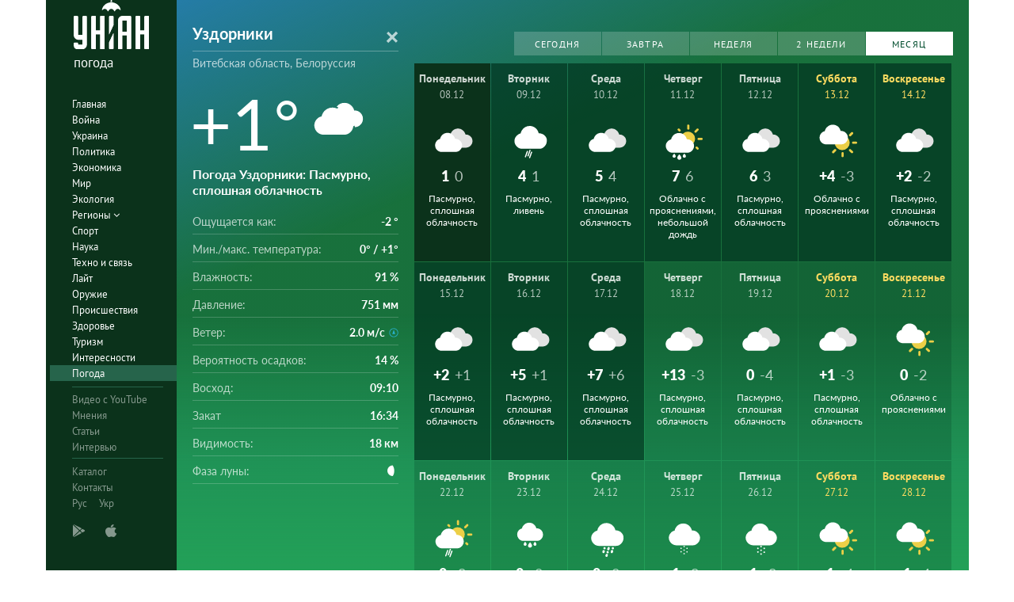

--- FILE ---
content_type: image/svg+xml
request_url: https://pogoda.unian.net/images/icons_with_bg/d420.svg
body_size: 648
content:
<?xml version="1.0" encoding="utf-8"?>
<!-- Generator: Adobe Illustrator 20.1.0, SVG Export Plug-In . SVG Version: 6.00 Build 0)  -->
<svg version="1.1" id="Layer_1" xmlns="http://www.w3.org/2000/svg" xmlns:xlink="http://www.w3.org/1999/xlink" x="0px" y="0px"
	 viewBox="0 0 35 35" style="enable-background:new 0 0 35 35;" xml:space="preserve">
<style type="text/css">
	.st0{fill:#FFFFFF;}
</style>
<path class="st0" d="M29,12.7c-0.9-0.6-1.8-1-2.9-1.2c-0.5-0.1-1-0.1-1.6-0.1c-0.8-3.7-4-6.5-7.9-6.5c-3,0-5.5,1.5-6.9,3.8
	c-0.6,0.8-0.9,1.7-1.2,2.8C7,11.9,5.8,12.7,4.7,14c-1.2,1.3-1.6,2.8-1.6,4.3c0,1.2,0.3,2.3,0.9,3.3s1.4,1.8,2.4,2.5s2.2,0.9,3.3,1
	h15.4c1.2,0,2.3-0.3,3.3-1l0.1-0.1c1.8-1.2,3.2-3.3,3.2-5.9C31.9,15.9,30.8,14,29,12.7z"/>
<path class="st0" d="M12.6,32.7L12.6,32.7c-0.3-0.1-0.4-0.4-0.3-0.7l1.7-4.8c0.1-0.3,0.4-0.4,0.7-0.3l0,0c0.3,0.1,0.4,0.4,0.3,0.7
	l-1.7,4.7C13.1,32.6,12.9,32.8,12.6,32.7z"/>
<path class="st0" d="M16.3,33.4L16.3,33.4C16,33.3,15.9,33,16,32.7l1.7-4.8c0.1-0.3,0.4-0.4,0.7-0.3l0,0c0.3,0.1,0.4,0.4,0.3,0.7
	L17,33.1C16.9,33.3,16.6,33.5,16.3,33.4z"/>
<path class="st0" d="M14.9,31.8L14.9,31.8c-0.3-0.1-0.4-0.4-0.3-0.7l1.7-4.8c0.1-0.3,0.4-0.4,0.7-0.3l0,0c0.3,0.1,0.4,0.4,0.3,0.7
	l-1.7,4.8C15.5,31.7,15.2,31.9,14.9,31.8z"/>
</svg>
